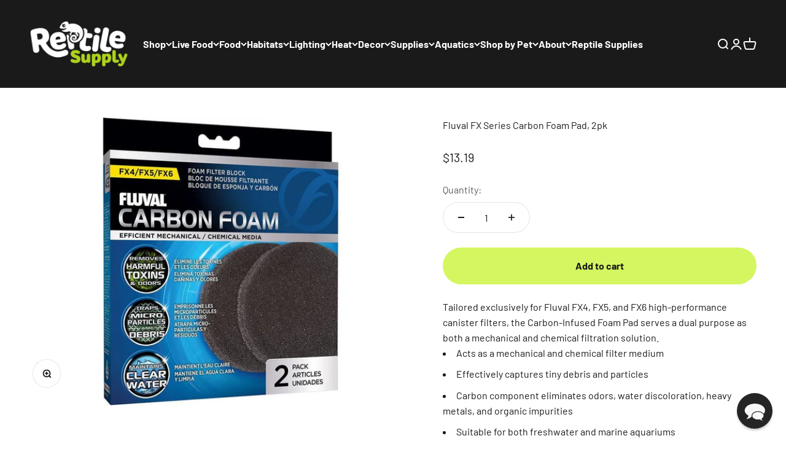

--- FILE ---
content_type: text/javascript; charset=utf-8
request_url: https://reptilesupply.com/products/fluval-fx5-fx6-carbon-foam-pad-2pk.js
body_size: 748
content:
{"id":7673999065257,"title":"Fluval FX Series Carbon Foam Pad, 2pk","handle":"fluval-fx5-fx6-carbon-foam-pad-2pk","description":"\u003cp\u003e\u003cspan data-mce-fragment=\"1\"\u003eTailored exclusively for Fluval FX4, FX5, and FX6 high-performance canister filters, the Carbon-Infused Foam Pad serves a dual purpose as both a mechanical and chemical filtration solution.\u003c\/span\u003e\u003c\/p\u003e\n\u003cul\u003e\n\u003cli\u003eActs as a mechanical and chemical filter medium\u003c\/li\u003e\n\u003cli\u003eEffectively captures tiny debris and particles\u003c\/li\u003e\n\u003cli\u003eCarbon component eliminates odors, water discoloration, heavy metals, and organic impurities\u003c\/li\u003e\n\u003cli\u003eSuitable for both freshwater and marine aquariums\u003c\/li\u003e\n\u003cli\u003eComes in a practical 2-pack set\u003c\/li\u003e\n\u003cli\u003e\n\u003ctable\u003e\n\u003ctbody\u003e\n\u003ctr\u003e\n\u003ctd\u003eCustom-made foam pads for Fluval FX4, FX5, and FX6 high-performance canister filters\u003c\/td\u003e\n\u003c\/tr\u003e\n\u003c\/tbody\u003e\n\u003c\/table\u003e\n\u003c\/li\u003e\n\u003c\/ul\u003e\n\u003cp\u003e \u003c\/p\u003e","published_at":"2024-09-19T18:56:10-05:00","created_at":"2022-12-19T17:14:19-06:00","vendor":"Fluval","type":"Fish Supplies","tags":["Aquarium Filters and Media","Aquatics","EP Store Sync","KCsync","MorphSync","Not Auctions","Sync"],"price":1319,"price_min":1319,"price_max":1319,"available":true,"price_varies":false,"compare_at_price":null,"compare_at_price_min":0,"compare_at_price_max":0,"compare_at_price_varies":false,"variants":[{"id":42815273107625,"title":"Default Title","option1":"Default Title","option2":null,"option3":null,"sku":"A249","requires_shipping":true,"taxable":true,"featured_image":null,"available":true,"name":"Fluval FX Series Carbon Foam Pad, 2pk","public_title":null,"options":["Default Title"],"price":1319,"weight":64,"compare_at_price":null,"inventory_management":"shopify","barcode":"015561102490","quantity_rule":{"min":1,"max":null,"increment":1},"quantity_price_breaks":[],"requires_selling_plan":false,"selling_plan_allocations":[]}],"images":["\/\/cdn.shopify.com\/s\/files\/1\/3008\/7740\/files\/carbonfoampadfx.jpg?v=1752728229"],"featured_image":"\/\/cdn.shopify.com\/s\/files\/1\/3008\/7740\/files\/carbonfoampadfx.jpg?v=1752728229","options":[{"name":"Title","position":1,"values":["Default Title"]}],"url":"\/products\/fluval-fx5-fx6-carbon-foam-pad-2pk","media":[{"alt":"Fluval FX Series Carbon Foam Pad, 2pk Fish Supplies Fluval","id":33814613196969,"position":1,"preview_image":{"aspect_ratio":1.333,"height":750,"width":1000,"src":"https:\/\/cdn.shopify.com\/s\/files\/1\/3008\/7740\/files\/carbonfoampadfx.jpg?v=1752728229"},"aspect_ratio":1.333,"height":750,"media_type":"image","src":"https:\/\/cdn.shopify.com\/s\/files\/1\/3008\/7740\/files\/carbonfoampadfx.jpg?v=1752728229","width":1000}],"requires_selling_plan":false,"selling_plan_groups":[]}